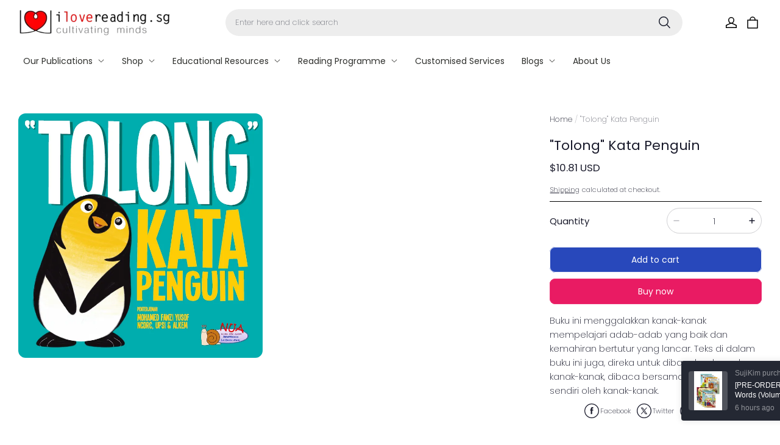

--- FILE ---
content_type: text/html; charset=utf-8
request_url: https://www.ilovereading.sg/recommendations/products?section_id=product-recommendations&product_id=16057377003348654889490062&limit=4
body_size: 4420
content:
<div id="shopline-section-product-recommendations" class="shopline-section section"><link rel="dns-prefetch" href="https://fonts.gstatic.com">
<style>
@font-face {
  font-family: 'Poppins';
  font-weight: 400;
  font-style: normal;
  font-display: swap;
  src: url('/cdn/shop/fonts/Poppins:regular_v21.woff') format('woff'),
        url('/cdn/shop/fonts/Poppins:regular_v21.woff2') format('woff2');
}
@font-face {
  font-family: 'Poppins';
  font-weight: 200;
  font-style: normal;
  font-display: swap;
  src: url('/cdn/shop/fonts/Poppins:200_v21.woff') format('woff'),
        url('/cdn/shop/fonts/Poppins:200_v21.woff2') format('woff2');
}

</style><script src="/cdn/shop/prev/601560b94fbb188919dd1d36c8ab70a4/1764931964580/assets/section-product-recommendations.js" defer></script>
<script src="/cdn/shop/prev/601560b94fbb188919dd1d36c8ab70a4/1764931964580/assets/component-slider.js" defer></script>
<link href="/cdn/shop/prev/601560b94fbb188919dd1d36c8ab70a4/1764931964580/assets/component-price.css" rel="stylesheet" type="text/css" media="all">
<link href="/cdn/shop/prev/601560b94fbb188919dd1d36c8ab70a4/1764931964580/assets/component-card.css" rel="stylesheet" type="text/css" media="all">
<link href="/cdn/shop/prev/601560b94fbb188919dd1d36c8ab70a4/1764931964580/assets/section-product-recommendations.css" rel="stylesheet" type="text/css" media="all">

  <link rel="stylesheet" href="/cdn/shop/prev/601560b94fbb188919dd1d36c8ab70a4/1764931964580/assets/component-quick-add.css" media="print" onload="this.media='all'">
  <script src="/cdn/shop/prev/601560b94fbb188919dd1d36c8ab70a4/1764931964580/assets/component-quick-add.js" defer="defer"></script>


  
<style>
#shopline-section-product-recommendations.section-padding, #shopline-section-product-recommendations .section-padding {
  padding-top: 80px;
  padding-bottom: 80px;
}
@media only screen and (max-width: 959px) {
  #shopline-section-product-recommendations.section-padding, #shopline-section-product-recommendations .section-padding {
    padding-top: 40px;
    padding-bottom: 40px;
  }
}
</style>







<div class="page-width section-padding color-scheme-none">
  <product-recommendations
    data-url="/recommendations/products?section_id=product-recommendations&product_id=16057377003348654889490062&limit=4"
  >
    
    


    <h2 class="title4 title-wrapper text-center product-recommendations-title medium">
      You may also like
    </h2>

      <slider-component
        class="slider-product-recommendations no-slider-pc no-slider-mobile"
      >
        <ul
          id="Slider-product-recommendations"
          class="grid
            grid-cols-4-desktop
            grid-cols-2
            slider
            
            "
          style="--mobile-cols: 2;"
        >
            <li id="Slide-16057377008845541961490062" class="slider__slide">
              




























<div
  class="product-card-wrapper card card-wrapper
    product-card-style-normal
    "
  data-product-id="16057377008845541961490062"
  data-product-form-id="quick-add-product-recommendations__16057377008845541961490062"
  style="--card-image-padding: 0px;
  --color-card-background: 244, 247, 251;
  --color-card-text: 25, 26, 43;"
>
  <a href="/products/pre-order-the-wonderful-world-of-words" class="full-unstyled-link">
    <span class="visibility-hidden">
        [PRE-ORDER] - The Wonderful World of Words (Volume 1)
    </span>
  </a>
  <div class="card__block--wrapper ">
          

<div  class="product-card-block-item card__image">
  <div
    class="card__inner--wrapper global-product-card-border-shadow "
    style=""
  >
    <div
      class="card__inner ratio "
      style="--ratio-percent: 150%; --image-fill-type: contain; --badge-border-radius: 6px; --image-object-position:;"
    >
      <a
        href="/products/pre-order-the-wonderful-world-of-words"
        class="card__media
          media--hover-effect
          
          "
      >
        
        

          
  




  
  

      

      

  

<img src="https://img.myshopline.com/image/store/2003188778/1668996527353/WOWSeries-1.png?w=1587&h=2245" srcset="https://img.myshopline.com/image/store/2003188778/1668996527353/WOWSeries-1_375x.png?w=1587&h=2245 375w, https://img.myshopline.com/image/store/2003188778/1668996527353/WOWSeries-1_540x.png?w=1587&h=2245 540w, https://img.myshopline.com/image/store/2003188778/1668996527353/WOWSeries-1_720x.png?w=1587&h=2245 720w, https://img.myshopline.com/image/store/2003188778/1668996527353/WOWSeries-1_900x.png?w=1587&h=2245 900w, https://img.myshopline.com/image/store/2003188778/1668996527353/WOWSeries-1_1080x.png?w=1587&h=2245 1080w, https://img.myshopline.com/image/store/2003188778/1668996527353/WOWSeries-1_1296x.png?w=1587&h=2245 1296w, https://img.myshopline.com/image/store/2003188778/1668996527353/WOWSeries-1_1512x.png?w=1587&h=2245 1512w, https://img.myshopline.com/image/store/2003188778/1668996527353/WOWSeries-1_1587x.png?w=1587&h=2245 1587w" alt="[PRE-ORDER] - The Wonderful World of Words (Volume 1)" width="1587" height="2245" sizes="(max-width: 959px) calc(100vw * 1/2),(min-width: 960px) calc(100vw * 1/4)" fetchpriority="high" decoding="async" data-scale="hover-scale" loading="eager" class="collection-hero__image">
            
  




  
  

      

      

  

<img src="https://img.myshopline.com/image/store/2003188778/1668996527353/9789814928526.jpg?w=1772&h=2511" srcset="https://img.myshopline.com/image/store/2003188778/1668996527353/9789814928526_375x.jpg?w=1772&h=2511 375w, https://img.myshopline.com/image/store/2003188778/1668996527353/9789814928526_540x.jpg?w=1772&h=2511 540w, https://img.myshopline.com/image/store/2003188778/1668996527353/9789814928526_720x.jpg?w=1772&h=2511 720w, https://img.myshopline.com/image/store/2003188778/1668996527353/9789814928526_900x.jpg?w=1772&h=2511 900w, https://img.myshopline.com/image/store/2003188778/1668996527353/9789814928526_1080x.jpg?w=1772&h=2511 1080w, https://img.myshopline.com/image/store/2003188778/1668996527353/9789814928526_1296x.jpg?w=1772&h=2511 1296w, https://img.myshopline.com/image/store/2003188778/1668996527353/9789814928526_1512x.jpg?w=1772&h=2511 1512w, https://img.myshopline.com/image/store/2003188778/1668996527353/9789814928526_1728x.jpg?w=1772&h=2511 1728w, https://img.myshopline.com/image/store/2003188778/1668996527353/9789814928526_1772x.jpg?w=1772&h=2511 1772w" alt="[PRE-ORDER] - The Wonderful World of Words (Volume 1)" width="1772" height="2511" sizes="(max-width: 959px) calc(100vw * 1/2),(min-width: 960px) calc(100vw * 1/4)" fetchpriority="high" decoding="async" data-scale="hover-scale" loading="eager" class="collection-hero__image">
      </a>
        


      
      

      <div
        style=""
        class="card__badge
          left_bottom
          
        "
      ></div>


      
      

        <div class="quick-add display-none display-block-desktop display-block-tablet ">
          
          <modal-opener data-modal="#QuickAdd-16057377008845541961490062">
            <button
              id="quick-add-product-recommendations__16057377008845541961490062-submit"
              type="submit"
              name="add"
              class="quick-add__opener"
              data-product-url="/products/pre-order-the-wonderful-world-of-words"
            >
              <i class="loading-hidden"><svg
  class="icon icon-add-cart"
  xmlns="http://www.w3.org/2000/svg"
  width="19"
  height="19"
  viewBox="0 0 19 19"
  fill="none"
>
  <path
    fill-rule="evenodd"
    clip-rule="evenodd"
    d="M4.59197 4.37379C4.59197 2.02226 6.49826 0.115967 8.84979 0.115967C11.2013 0.115967 13.1076 2.02226 13.1076 4.37379V4.81364H15.3082C16.1681 4.81364 16.8651 5.51069 16.8651 6.37055V11.1851C16.8651 11.4612 16.6413 11.6851 16.3651 11.6851C16.089 11.6851 15.8651 11.4612 15.8651 11.1851V6.37055C15.8651 6.06298 15.6158 5.81364 15.3082 5.81364H2.39969C2.09028 5.81364 1.84019 6.06585 1.84279 6.37524L1.92793 16.4743C1.93051 16.7801 2.17908 17.0266 2.48482 17.0266H12.4314C12.7075 17.0266 12.9314 17.2504 12.9314 17.5266C12.9314 17.8027 12.7075 18.0266 12.4314 18.0266H2.48482C1.63008 18.0266 0.93517 17.3375 0.927965 16.4828L0.84283 6.38367C0.835538 5.51872 1.5347 4.81364 2.39969 4.81364H4.59197V4.37379ZM5.59197 4.81364H12.1076V4.37379C12.1076 2.57454 10.649 1.11597 8.84979 1.11597C7.05054 1.11597 5.59197 2.57454 5.59197 4.37379V4.81364ZM16.1304 12.7989C16.4065 12.7989 16.6304 13.0227 16.6304 13.2989V14.9127H18.2438C18.5199 14.9127 18.7438 15.1366 18.7438 15.4127C18.7438 15.6889 18.5199 15.9127 18.2438 15.9127H16.6304V17.5265C16.6304 17.8027 16.4065 18.0265 16.1304 18.0265C15.8542 18.0265 15.6304 17.8027 15.6304 17.5265V15.9127H14.0161C13.74 15.9127 13.5161 15.6889 13.5161 15.4127C13.5161 15.1366 13.74 14.9127 14.0161 14.9127H15.6304V13.2989C15.6304 13.0227 15.8542 12.7989 16.1304 12.7989Z"
    fill="currentColor"
  ></path>
</svg></i>
              <div class="loading-overlay__spinner">
  <svg class="icon icon-loading " width="20" height="20" viewBox="0 0 20 20" fill="none" xmlns="http://www.w3.org/2000/svg">
<path d="M18.3337 9.99984C18.3337 14.6022 14.6027 18.3332 10.0003 18.3332C5.39795 18.3332 1.66699 14.6022 1.66699 9.99984C1.66699 5.39746 5.39795 1.6665 10.0003 1.6665" stroke="currentColor" stroke-width="2.5" stroke-linecap="round"/>
</svg>

</div>
            </button>
          </modal-opener>
        </div>
    </div>
  </div>
</div>








        
        

          <h3
  
  class="product-card-block-item product__title body3 fw-bold
    display-2-rows
    
    "
>
    [PRE-ORDER] - The Wonderful World of Words (Volume 1)
</h3>







        
        


          


  














<div class="price product-card-block-item ">
  <div class="price__container">
        <div class="price__regular body2">
          <span
            class="  fw-bold

              price-item price-item--regular
              "
          >
                <span class="itrans-money has-code">$<span class="itrans-price">79.14</span> SGD</span>
          </span>
        </div>
  </div>
</div>






        
        
  </div>
    <quick-add-modal id="QuickAdd-16057377008845541961490062">
      <details>
        <summary class="display-none"></summary>
        <div class="modal__overlay"></div>
        <div class="modal__content quick-add-modal__content">
          <button id="ModalClose-16057377008845541961490062" type="button" class="quick-add-modal__toggle" name="close">
            <svg class="icon icon-close" width="10" height="10" viewBox="0 0 10 10" fill="none" xmlns="http://www.w3.org/2000/svg">
<path d="M9 1L1 9" stroke="currentColor" stroke-width="1.5" stroke-linecap="round"/>
<path d="M1 1L9 9" stroke="currentColor" stroke-width="1.5" stroke-linecap="round"/>
</svg>

          </button>
          <div id="QuickAddInfo-16057377008845541961490062" class="quick-add-modal__content-info"></div>
        </div>
      </details>
    </quick-add-modal>
</div>
            </li>
            <li id="Slide-16071373118727811675464030" class="slider__slide">
              




























<div
  class="product-card-wrapper card card-wrapper
    product-card-style-normal
    "
  data-product-id="16071373118727811675464030"
  data-product-form-id="quick-add-product-recommendations__16071373118727811675464030"
  style="--card-image-padding: 0px;
  --color-card-background: 244, 247, 251;
  --color-card-text: 25, 26, 43;"
>
  <a href="/products/%E4%BA%AB%E8%AF%BB%E5%AE%9D-%E5%88%86%E7%BA%A7%E8%AF%BB%E6%9C%AC%E7%B3%BB%E5%88%97-%E7%AC%AC%E5%9B%9B%E7%BA%A7-1%E5%A5%978%E6%9C%AC-xiang-du-bao-graded-readers-series-level-4-set-of-8-titles-" class="full-unstyled-link">
    <span class="visibility-hidden">
        享读宝 分级读本系列 第四级 (1套8本) Xiang Du Bao Graded Readers Series Level 4 (Set of 8 titles)
    </span>
  </a>
  <div class="card__block--wrapper ">
          

<div  class="product-card-block-item card__image">
  <div
    class="card__inner--wrapper global-product-card-border-shadow "
    style=""
  >
    <div
      class="card__inner ratio "
      style="--ratio-percent: 150%; --image-fill-type: contain; --badge-border-radius: 6px; --image-object-position:;"
    >
      <a
        href="/products/%E4%BA%AB%E8%AF%BB%E5%AE%9D-%E5%88%86%E7%BA%A7%E8%AF%BB%E6%9C%AC%E7%B3%BB%E5%88%97-%E7%AC%AC%E5%9B%9B%E7%BA%A7-1%E5%A5%978%E6%9C%AC-xiang-du-bao-graded-readers-series-level-4-set-of-8-titles-"
        class="card__media
          media--hover-effect
          
          "
      >
        
        

          
  




  
  

      

      

  

<img src="https://img.myshopline.com/image/store/1668996527353/XDB-L4-Book-Collection.png?w=2000&h=952" srcset="https://img.myshopline.com/image/store/1668996527353/XDB-L4-Book-Collection_375x.png?w=2000&h=952 375w, https://img.myshopline.com/image/store/1668996527353/XDB-L4-Book-Collection_540x.png?w=2000&h=952 540w, https://img.myshopline.com/image/store/1668996527353/XDB-L4-Book-Collection_720x.png?w=2000&h=952 720w, https://img.myshopline.com/image/store/1668996527353/XDB-L4-Book-Collection_900x.png?w=2000&h=952 900w, https://img.myshopline.com/image/store/1668996527353/XDB-L4-Book-Collection_1080x.png?w=2000&h=952 1080w, https://img.myshopline.com/image/store/1668996527353/XDB-L4-Book-Collection_1296x.png?w=2000&h=952 1296w, https://img.myshopline.com/image/store/1668996527353/XDB-L4-Book-Collection_1512x.png?w=2000&h=952 1512w, https://img.myshopline.com/image/store/1668996527353/XDB-L4-Book-Collection_1728x.png?w=2000&h=952 1728w, https://img.myshopline.com/image/store/1668996527353/XDB-L4-Book-Collection_1944x.png?w=2000&h=952 1944w, https://img.myshopline.com/image/store/1668996527353/XDB-L4-Book-Collection_2000x.png?w=2000&h=952 2000w" alt="享读宝 分级读本系列 第四级 (1套8本) Xiang Du Bao Graded Readers Series Level 4 (Set of 8 titles)" width="2000" height="952" sizes="(max-width: 959px) calc(100vw * 1/2),(min-width: 960px) calc(100vw * 1/4)" fetchpriority="auto" decoding="async" data-scale="hover-scale" loading="lazy" style="height:auto;" class="collection-hero__image">
            
  




  
  

      

      

  

<img src="https://img.myshopline.com/image/store/1668996527353/XDB-Box-Set-L4.jpg?w=800&h=800" srcset="https://img.myshopline.com/image/store/1668996527353/XDB-Box-Set-L4_375x.jpg?w=800&h=800 375w, https://img.myshopline.com/image/store/1668996527353/XDB-Box-Set-L4_540x.jpg?w=800&h=800 540w, https://img.myshopline.com/image/store/1668996527353/XDB-Box-Set-L4_720x.jpg?w=800&h=800 720w, https://img.myshopline.com/image/store/1668996527353/XDB-Box-Set-L4_800x.jpg?w=800&h=800 800w" alt="享读宝 分级读本系列 第四级 (1套8本) Xiang Du Bao Graded Readers Series Level 4 (Set of 8 titles)" width="800" height="800" sizes="(max-width: 959px) calc(100vw * 1/2),(min-width: 960px) calc(100vw * 1/4)" fetchpriority="auto" decoding="async" data-scale="hover-scale" loading="lazy" class="collection-hero__image">
      </a>
        


      
      

      <div
        style=""
        class="card__badge
          left_bottom
          
        "
      ></div>


      
      

        <div class="quick-add display-none display-block-desktop display-block-tablet ">
          
          <modal-opener data-modal="#QuickAdd-16071373118727811675464030">
            <button
              id="quick-add-product-recommendations__16071373118727811675464030-submit"
              type="submit"
              name="add"
              class="quick-add__opener"
              data-product-url="/products/%E4%BA%AB%E8%AF%BB%E5%AE%9D-%E5%88%86%E7%BA%A7%E8%AF%BB%E6%9C%AC%E7%B3%BB%E5%88%97-%E7%AC%AC%E5%9B%9B%E7%BA%A7-1%E5%A5%978%E6%9C%AC-xiang-du-bao-graded-readers-series-level-4-set-of-8-titles-"
            >
              <i class="loading-hidden"><svg
  class="icon icon-add-cart"
  xmlns="http://www.w3.org/2000/svg"
  width="19"
  height="19"
  viewBox="0 0 19 19"
  fill="none"
>
  <path
    fill-rule="evenodd"
    clip-rule="evenodd"
    d="M4.59197 4.37379C4.59197 2.02226 6.49826 0.115967 8.84979 0.115967C11.2013 0.115967 13.1076 2.02226 13.1076 4.37379V4.81364H15.3082C16.1681 4.81364 16.8651 5.51069 16.8651 6.37055V11.1851C16.8651 11.4612 16.6413 11.6851 16.3651 11.6851C16.089 11.6851 15.8651 11.4612 15.8651 11.1851V6.37055C15.8651 6.06298 15.6158 5.81364 15.3082 5.81364H2.39969C2.09028 5.81364 1.84019 6.06585 1.84279 6.37524L1.92793 16.4743C1.93051 16.7801 2.17908 17.0266 2.48482 17.0266H12.4314C12.7075 17.0266 12.9314 17.2504 12.9314 17.5266C12.9314 17.8027 12.7075 18.0266 12.4314 18.0266H2.48482C1.63008 18.0266 0.93517 17.3375 0.927965 16.4828L0.84283 6.38367C0.835538 5.51872 1.5347 4.81364 2.39969 4.81364H4.59197V4.37379ZM5.59197 4.81364H12.1076V4.37379C12.1076 2.57454 10.649 1.11597 8.84979 1.11597C7.05054 1.11597 5.59197 2.57454 5.59197 4.37379V4.81364ZM16.1304 12.7989C16.4065 12.7989 16.6304 13.0227 16.6304 13.2989V14.9127H18.2438C18.5199 14.9127 18.7438 15.1366 18.7438 15.4127C18.7438 15.6889 18.5199 15.9127 18.2438 15.9127H16.6304V17.5265C16.6304 17.8027 16.4065 18.0265 16.1304 18.0265C15.8542 18.0265 15.6304 17.8027 15.6304 17.5265V15.9127H14.0161C13.74 15.9127 13.5161 15.6889 13.5161 15.4127C13.5161 15.1366 13.74 14.9127 14.0161 14.9127H15.6304V13.2989C15.6304 13.0227 15.8542 12.7989 16.1304 12.7989Z"
    fill="currentColor"
  ></path>
</svg></i>
              <div class="loading-overlay__spinner">
  <svg class="icon icon-loading " width="20" height="20" viewBox="0 0 20 20" fill="none" xmlns="http://www.w3.org/2000/svg">
<path d="M18.3337 9.99984C18.3337 14.6022 14.6027 18.3332 10.0003 18.3332C5.39795 18.3332 1.66699 14.6022 1.66699 9.99984C1.66699 5.39746 5.39795 1.6665 10.0003 1.6665" stroke="currentColor" stroke-width="2.5" stroke-linecap="round"/>
</svg>

</div>
            </button>
          </modal-opener>
        </div>
    </div>
  </div>
</div>








        
        

          <h3
  
  class="product-card-block-item product__title body3 fw-bold
    display-2-rows
    
    "
>
    享读宝 分级读本系列 第四级 (1套8本) Xiang Du Bao Graded Readers Series Level 4 (Set of 8 titles)
</h3>







        
        


          


  














<div class="price product-card-block-item ">
  <div class="price__container">
        <div class="price__regular body2">
          <span
            class="  fw-bold

              price-item price-item--regular
              "
          >
                <span class="itrans-money has-code">$<span class="itrans-price">72.66</span> SGD</span>
          </span>
        </div>
  </div>
</div>






        
        
  </div>
    <quick-add-modal id="QuickAdd-16071373118727811675464030">
      <details>
        <summary class="display-none"></summary>
        <div class="modal__overlay"></div>
        <div class="modal__content quick-add-modal__content">
          <button id="ModalClose-16071373118727811675464030" type="button" class="quick-add-modal__toggle" name="close">
            <svg class="icon icon-close" width="10" height="10" viewBox="0 0 10 10" fill="none" xmlns="http://www.w3.org/2000/svg">
<path d="M9 1L1 9" stroke="currentColor" stroke-width="1.5" stroke-linecap="round"/>
<path d="M1 1L9 9" stroke="currentColor" stroke-width="1.5" stroke-linecap="round"/>
</svg>

          </button>
          <div id="QuickAddInfo-16071373118727811675464030" class="quick-add-modal__content-info"></div>
        </div>
      </details>
    </quick-add-modal>
</div>
            </li>
            <li id="Slide-16071377083463460501204030" class="slider__slide">
              




























<div
  class="product-card-wrapper card card-wrapper
    product-card-style-normal
    "
  data-product-id="16071377083463460501204030"
  data-product-form-id="quick-add-product-recommendations__16071377083463460501204030"
  style="--card-image-padding: 0px;
  --color-card-background: 244, 247, 251;
  --color-card-text: 25, 26, 43;"
>
  <a href="/products/flying-cart-adventures-set-of-3-%E9%A3%9E%E8%A1%8C%E6%89%8B%E6%8E%A8%E8%BD%A6%E5%8E%86%E9%99%A9%E8%AE%B0-%E4%B8%80%E5%A5%97%E4%B8%89%E6%9C%AC-" class="full-unstyled-link">
    <span class="visibility-hidden">
        Flying Cart Adventures (Set of 3) 飞行手推车历险记（一套三本）
    </span>
  </a>
  <div class="card__block--wrapper ">
          

<div  class="product-card-block-item card__image">
  <div
    class="card__inner--wrapper global-product-card-border-shadow "
    style=""
  >
    <div
      class="card__inner ratio "
      style="--ratio-percent: 150%; --image-fill-type: contain; --badge-border-radius: 6px; --image-object-position:;"
    >
      <a
        href="/products/flying-cart-adventures-set-of-3-%E9%A3%9E%E8%A1%8C%E6%89%8B%E6%8E%A8%E8%BD%A6%E5%8E%86%E9%99%A9%E8%AE%B0-%E4%B8%80%E5%A5%97%E4%B8%89%E6%9C%AC-"
        class="card__media
          media--hover-effect
          
          "
      >
        
        

          
  




  
  

      

      

  

<img src="https://img.myshopline.com/image/store/1668996527353/FCA123-Covers-B.png?w=2000&h=1820" srcset="https://img.myshopline.com/image/store/1668996527353/FCA123-Covers-B_375x.png?w=2000&h=1820 375w, https://img.myshopline.com/image/store/1668996527353/FCA123-Covers-B_540x.png?w=2000&h=1820 540w, https://img.myshopline.com/image/store/1668996527353/FCA123-Covers-B_720x.png?w=2000&h=1820 720w, https://img.myshopline.com/image/store/1668996527353/FCA123-Covers-B_900x.png?w=2000&h=1820 900w, https://img.myshopline.com/image/store/1668996527353/FCA123-Covers-B_1080x.png?w=2000&h=1820 1080w, https://img.myshopline.com/image/store/1668996527353/FCA123-Covers-B_1296x.png?w=2000&h=1820 1296w, https://img.myshopline.com/image/store/1668996527353/FCA123-Covers-B_1512x.png?w=2000&h=1820 1512w, https://img.myshopline.com/image/store/1668996527353/FCA123-Covers-B_1728x.png?w=2000&h=1820 1728w, https://img.myshopline.com/image/store/1668996527353/FCA123-Covers-B_1944x.png?w=2000&h=1820 1944w, https://img.myshopline.com/image/store/1668996527353/FCA123-Covers-B_2000x.png?w=2000&h=1820 2000w" alt="Flying Cart Adventures (Set of 3) 飞行手推车历险记（一套三本）" width="2000" height="1820" sizes="(max-width: 959px) calc(100vw * 1/2),(min-width: 960px) calc(100vw * 1/4)" fetchpriority="auto" decoding="async" data-scale="hover-scale" loading="lazy" style="height:auto;" class="collection-hero__image">
            
  




  
  

      

      

  

<img src="https://img.myshopline.com/image/store/1668996527353/FCA2-cover-24Sep24.jpg?w=2799&h=2539" srcset="https://img.myshopline.com/image/store/1668996527353/FCA2-cover-24Sep24_375x.jpg?w=2799&h=2539 375w, https://img.myshopline.com/image/store/1668996527353/FCA2-cover-24Sep24_540x.jpg?w=2799&h=2539 540w, https://img.myshopline.com/image/store/1668996527353/FCA2-cover-24Sep24_720x.jpg?w=2799&h=2539 720w, https://img.myshopline.com/image/store/1668996527353/FCA2-cover-24Sep24_900x.jpg?w=2799&h=2539 900w, https://img.myshopline.com/image/store/1668996527353/FCA2-cover-24Sep24_1080x.jpg?w=2799&h=2539 1080w, https://img.myshopline.com/image/store/1668996527353/FCA2-cover-24Sep24_1296x.jpg?w=2799&h=2539 1296w, https://img.myshopline.com/image/store/1668996527353/FCA2-cover-24Sep24_1512x.jpg?w=2799&h=2539 1512w, https://img.myshopline.com/image/store/1668996527353/FCA2-cover-24Sep24_1728x.jpg?w=2799&h=2539 1728w, https://img.myshopline.com/image/store/1668996527353/FCA2-cover-24Sep24_1944x.jpg?w=2799&h=2539 1944w, https://img.myshopline.com/image/store/1668996527353/FCA2-cover-24Sep24_2160x.jpg?w=2799&h=2539 2160w, https://img.myshopline.com/image/store/1668996527353/FCA2-cover-24Sep24_2660x.jpg?w=2799&h=2539 2660w, https://img.myshopline.com/image/store/1668996527353/FCA2-cover-24Sep24_2799x.jpg?w=2799&h=2539 2799w" alt="Flying Cart Adventures (Set of 3) 飞行手推车历险记（一套三本）" width="2799" height="2539" sizes="(max-width: 959px) calc(100vw * 1/2),(min-width: 960px) calc(100vw * 1/4)" fetchpriority="auto" decoding="async" data-scale="hover-scale" loading="lazy" style="height:auto;" class="collection-hero__image">
      </a>
        


      
      

      <div
        style=""
        class="card__badge
          left_bottom
          
        "
      ></div>


      
      

        <div class="quick-add display-none display-block-desktop display-block-tablet ">
          
          <modal-opener data-modal="#QuickAdd-16071377083463460501204030">
            <button
              id="quick-add-product-recommendations__16071377083463460501204030-submit"
              type="submit"
              name="add"
              class="quick-add__opener"
              data-product-url="/products/flying-cart-adventures-set-of-3-%E9%A3%9E%E8%A1%8C%E6%89%8B%E6%8E%A8%E8%BD%A6%E5%8E%86%E9%99%A9%E8%AE%B0-%E4%B8%80%E5%A5%97%E4%B8%89%E6%9C%AC-"
            >
              <i class="loading-hidden"><svg
  class="icon icon-add-cart"
  xmlns="http://www.w3.org/2000/svg"
  width="19"
  height="19"
  viewBox="0 0 19 19"
  fill="none"
>
  <path
    fill-rule="evenodd"
    clip-rule="evenodd"
    d="M4.59197 4.37379C4.59197 2.02226 6.49826 0.115967 8.84979 0.115967C11.2013 0.115967 13.1076 2.02226 13.1076 4.37379V4.81364H15.3082C16.1681 4.81364 16.8651 5.51069 16.8651 6.37055V11.1851C16.8651 11.4612 16.6413 11.6851 16.3651 11.6851C16.089 11.6851 15.8651 11.4612 15.8651 11.1851V6.37055C15.8651 6.06298 15.6158 5.81364 15.3082 5.81364H2.39969C2.09028 5.81364 1.84019 6.06585 1.84279 6.37524L1.92793 16.4743C1.93051 16.7801 2.17908 17.0266 2.48482 17.0266H12.4314C12.7075 17.0266 12.9314 17.2504 12.9314 17.5266C12.9314 17.8027 12.7075 18.0266 12.4314 18.0266H2.48482C1.63008 18.0266 0.93517 17.3375 0.927965 16.4828L0.84283 6.38367C0.835538 5.51872 1.5347 4.81364 2.39969 4.81364H4.59197V4.37379ZM5.59197 4.81364H12.1076V4.37379C12.1076 2.57454 10.649 1.11597 8.84979 1.11597C7.05054 1.11597 5.59197 2.57454 5.59197 4.37379V4.81364ZM16.1304 12.7989C16.4065 12.7989 16.6304 13.0227 16.6304 13.2989V14.9127H18.2438C18.5199 14.9127 18.7438 15.1366 18.7438 15.4127C18.7438 15.6889 18.5199 15.9127 18.2438 15.9127H16.6304V17.5265C16.6304 17.8027 16.4065 18.0265 16.1304 18.0265C15.8542 18.0265 15.6304 17.8027 15.6304 17.5265V15.9127H14.0161C13.74 15.9127 13.5161 15.6889 13.5161 15.4127C13.5161 15.1366 13.74 14.9127 14.0161 14.9127H15.6304V13.2989C15.6304 13.0227 15.8542 12.7989 16.1304 12.7989Z"
    fill="currentColor"
  ></path>
</svg></i>
              <div class="loading-overlay__spinner">
  <svg class="icon icon-loading " width="20" height="20" viewBox="0 0 20 20" fill="none" xmlns="http://www.w3.org/2000/svg">
<path d="M18.3337 9.99984C18.3337 14.6022 14.6027 18.3332 10.0003 18.3332C5.39795 18.3332 1.66699 14.6022 1.66699 9.99984C1.66699 5.39746 5.39795 1.6665 10.0003 1.6665" stroke="currentColor" stroke-width="2.5" stroke-linecap="round"/>
</svg>

</div>
            </button>
          </modal-opener>
        </div>
    </div>
  </div>
</div>








        
        

          <h3
  
  class="product-card-block-item product__title body3 fw-bold
    display-2-rows
    
    "
>
    Flying Cart Adventures (Set of 3) 飞行手推车历险记（一套三本）
</h3>







        
        


          


  














<div class="price product-card-block-item ">
  <div class="price__container">
        <div class="price__regular body2">
          <span
            class="  fw-bold

              price-item price-item--regular
              "
          >
                <span class="itrans-money has-code">$<span class="itrans-price">46.51</span> SGD</span>
          </span>
        </div>
  </div>
</div>






        
        
  </div>
    <quick-add-modal id="QuickAdd-16071377083463460501204030">
      <details>
        <summary class="display-none"></summary>
        <div class="modal__overlay"></div>
        <div class="modal__content quick-add-modal__content">
          <button id="ModalClose-16071377083463460501204030" type="button" class="quick-add-modal__toggle" name="close">
            <svg class="icon icon-close" width="10" height="10" viewBox="0 0 10 10" fill="none" xmlns="http://www.w3.org/2000/svg">
<path d="M9 1L1 9" stroke="currentColor" stroke-width="1.5" stroke-linecap="round"/>
<path d="M1 1L9 9" stroke="currentColor" stroke-width="1.5" stroke-linecap="round"/>
</svg>

          </button>
          <div id="QuickAddInfo-16071377083463460501204030" class="quick-add-modal__content-info"></div>
        </div>
      </details>
    </quick-add-modal>
</div>
            </li>
            <li id="Slide-16057377007705194523490062" class="slider__slide">
              




























<div
  class="product-card-wrapper card card-wrapper
    product-card-style-normal
    "
  data-product-id="16057377007705194523490062"
  data-product-form-id="quick-add-product-recommendations__16057377007705194523490062"
  style="--card-image-padding: 0px;
  --color-card-background: 244, 247, 251;
  --color-card-text: 25, 26, 43;"
>
  <a href="/products/pre-order-i-magazine-2022-4-single-issues-for-10-y-o" class="full-unstyled-link">
    <span class="visibility-hidden">
        i Magazine 2022: 4 single issues (for 10+ y/o)
    </span>
  </a>
  <div class="card__block--wrapper ">
          

<div  class="product-card-block-item card__image">
  <div
    class="card__inner--wrapper global-product-card-border-shadow "
    style=""
  >
    <div
      class="card__inner ratio "
      style="--ratio-percent: 150%; --image-fill-type: contain; --badge-border-radius: 6px; --image-object-position:;"
    >
      <a
        href="/products/pre-order-i-magazine-2022-4-single-issues-for-10-y-o"
        class="card__media
          media--hover-effect
          
          "
      >
        
        

          
  




  
  

      

      

  

<img src="https://img.myshopline.com/image/store/1668996527353/i21-cover.jpeg?w=2525&h=3353" srcset="https://img.myshopline.com/image/store/1668996527353/i21-cover_375x.jpeg?w=2525&h=3353 375w, https://img.myshopline.com/image/store/1668996527353/i21-cover_540x.jpeg?w=2525&h=3353 540w, https://img.myshopline.com/image/store/1668996527353/i21-cover_720x.jpeg?w=2525&h=3353 720w, https://img.myshopline.com/image/store/1668996527353/i21-cover_900x.jpeg?w=2525&h=3353 900w, https://img.myshopline.com/image/store/1668996527353/i21-cover_1080x.jpeg?w=2525&h=3353 1080w, https://img.myshopline.com/image/store/1668996527353/i21-cover_1296x.jpeg?w=2525&h=3353 1296w, https://img.myshopline.com/image/store/1668996527353/i21-cover_1512x.jpeg?w=2525&h=3353 1512w, https://img.myshopline.com/image/store/1668996527353/i21-cover_1728x.jpeg?w=2525&h=3353 1728w, https://img.myshopline.com/image/store/1668996527353/i21-cover_1944x.jpeg?w=2525&h=3353 1944w, https://img.myshopline.com/image/store/1668996527353/i21-cover_2160x.jpeg?w=2525&h=3353 2160w, https://img.myshopline.com/image/store/1668996527353/i21-cover_2525x.jpeg?w=2525&h=3353 2525w" alt="i Magazine 2022: 4 single issues (for 10+ y/o)" width="2525" height="3353" sizes="(max-width: 959px) calc(100vw * 1/2),(min-width: 960px) calc(100vw * 1/4)" fetchpriority="auto" decoding="async" data-scale="hover-scale" loading="lazy" class="collection-hero__image">
            
  




  
  

      

      

  

<img src="https://img.myshopline.com/image/store/1668996527353/i22-cover.jpeg?w=609&h=808" srcset="https://img.myshopline.com/image/store/1668996527353/i22-cover_375x.jpeg?w=609&h=808 375w, https://img.myshopline.com/image/store/1668996527353/i22-cover_540x.jpeg?w=609&h=808 540w, https://img.myshopline.com/image/store/1668996527353/i22-cover_609x.jpeg?w=609&h=808 609w" alt="i Magazine 2022: 4 single issues (for 10+ y/o)" width="609" height="808" sizes="(max-width: 959px) calc(100vw * 1/2),(min-width: 960px) calc(100vw * 1/4)" fetchpriority="auto" decoding="async" data-scale="hover-scale" loading="lazy" class="collection-hero__image">
      </a>
        


      
      

      <div
        style=""
        class="card__badge
          left_bottom
          
        "
      ></div>


      
      

        <div class="quick-add display-none display-block-desktop display-block-tablet ">
          
          <modal-opener data-modal="#QuickAdd-16057377007705194523490062">
            <button
              id="quick-add-product-recommendations__16057377007705194523490062-submit"
              type="submit"
              name="add"
              class="quick-add__opener"
              data-product-url="/products/pre-order-i-magazine-2022-4-single-issues-for-10-y-o"
            >
              <i class="loading-hidden"><svg
  class="icon icon-add-cart"
  xmlns="http://www.w3.org/2000/svg"
  width="19"
  height="19"
  viewBox="0 0 19 19"
  fill="none"
>
  <path
    fill-rule="evenodd"
    clip-rule="evenodd"
    d="M4.59197 4.37379C4.59197 2.02226 6.49826 0.115967 8.84979 0.115967C11.2013 0.115967 13.1076 2.02226 13.1076 4.37379V4.81364H15.3082C16.1681 4.81364 16.8651 5.51069 16.8651 6.37055V11.1851C16.8651 11.4612 16.6413 11.6851 16.3651 11.6851C16.089 11.6851 15.8651 11.4612 15.8651 11.1851V6.37055C15.8651 6.06298 15.6158 5.81364 15.3082 5.81364H2.39969C2.09028 5.81364 1.84019 6.06585 1.84279 6.37524L1.92793 16.4743C1.93051 16.7801 2.17908 17.0266 2.48482 17.0266H12.4314C12.7075 17.0266 12.9314 17.2504 12.9314 17.5266C12.9314 17.8027 12.7075 18.0266 12.4314 18.0266H2.48482C1.63008 18.0266 0.93517 17.3375 0.927965 16.4828L0.84283 6.38367C0.835538 5.51872 1.5347 4.81364 2.39969 4.81364H4.59197V4.37379ZM5.59197 4.81364H12.1076V4.37379C12.1076 2.57454 10.649 1.11597 8.84979 1.11597C7.05054 1.11597 5.59197 2.57454 5.59197 4.37379V4.81364ZM16.1304 12.7989C16.4065 12.7989 16.6304 13.0227 16.6304 13.2989V14.9127H18.2438C18.5199 14.9127 18.7438 15.1366 18.7438 15.4127C18.7438 15.6889 18.5199 15.9127 18.2438 15.9127H16.6304V17.5265C16.6304 17.8027 16.4065 18.0265 16.1304 18.0265C15.8542 18.0265 15.6304 17.8027 15.6304 17.5265V15.9127H14.0161C13.74 15.9127 13.5161 15.6889 13.5161 15.4127C13.5161 15.1366 13.74 14.9127 14.0161 14.9127H15.6304V13.2989C15.6304 13.0227 15.8542 12.7989 16.1304 12.7989Z"
    fill="currentColor"
  ></path>
</svg></i>
              <div class="loading-overlay__spinner">
  <svg class="icon icon-loading " width="20" height="20" viewBox="0 0 20 20" fill="none" xmlns="http://www.w3.org/2000/svg">
<path d="M18.3337 9.99984C18.3337 14.6022 14.6027 18.3332 10.0003 18.3332C5.39795 18.3332 1.66699 14.6022 1.66699 9.99984C1.66699 5.39746 5.39795 1.6665 10.0003 1.6665" stroke="currentColor" stroke-width="2.5" stroke-linecap="round"/>
</svg>

</div>
            </button>
          </modal-opener>
        </div>
    </div>
  </div>
</div>








        
        

          <h3
  
  class="product-card-block-item product__title body3 fw-bold
    display-2-rows
    
    "
>
    i Magazine 2022: 4 single issues (for 10+ y/o)
</h3>







        
        


          


  














<div class="price product-card-block-item ">
  <div class="price__container">
        <div class="price__regular body2">
          <span
            class="  fw-bold

              price-item price-item--regular
              "
          >
                <span class="itrans-money has-code">$<span class="itrans-price">38.12</span> SGD</span>
          </span>
        </div>
  </div>
</div>






        
        
  </div>
    <quick-add-modal id="QuickAdd-16057377007705194523490062">
      <details>
        <summary class="display-none"></summary>
        <div class="modal__overlay"></div>
        <div class="modal__content quick-add-modal__content">
          <button id="ModalClose-16057377007705194523490062" type="button" class="quick-add-modal__toggle" name="close">
            <svg class="icon icon-close" width="10" height="10" viewBox="0 0 10 10" fill="none" xmlns="http://www.w3.org/2000/svg">
<path d="M9 1L1 9" stroke="currentColor" stroke-width="1.5" stroke-linecap="round"/>
<path d="M1 1L9 9" stroke="currentColor" stroke-width="1.5" stroke-linecap="round"/>
</svg>

          </button>
          <div id="QuickAddInfo-16057377007705194523490062" class="quick-add-modal__content-info"></div>
        </div>
      </details>
    </quick-add-modal>
</div>
            </li>
        </ul>

        <button name="previous" class="slider-product-recommendations__button previous display-none-tablet">
          <svg
  class="icon icon-arrow "
  width="10"
  height="10"
  viewBox="0 0 10 10"
  fill="none"
  xmlns="http://www.w3.org/2000/svg"
>
  <path
    d="M0.899486 3.44971L4.94974 7.49996L9 3.44971"
    stroke="currentColor"
    stroke-width="1.5"
    stroke-linecap="round"
  ></path>
</svg>
        </button>
        <button name="next" class="slider-product-recommendations__button next display-none-tablet">
          <svg
  class="icon icon-arrow "
  width="10"
  height="10"
  viewBox="0 0 10 10"
  fill="none"
  xmlns="http://www.w3.org/2000/svg"
>
  <path
    d="M0.899486 3.44971L4.94974 7.49996L9 3.44971"
    stroke="currentColor"
    stroke-width="1.5"
    stroke-linecap="round"
  ></path>
</svg>
        </button>

      </slider-component>

  </product-recommendations>
</div>
</div>

--- FILE ---
content_type: text/javascript; charset=utf-8
request_url: https://front.myshopline.com/cdn/v1/plugin/app-code-block/product/b2b/2026010704001313/b2b-chunk-gclid-handle.js
body_size: 141
content:
function o(e){const c=RegExp(`[?&]${e}=([^&]*)`).exec(window.location.search);return c&&decodeURIComponent(c[1].replace(/\+/g," "))}function l(e){const n=new Date().getTime()+7776e6;return{value:e,expiryDate:n}}const t=o("gclid"),r=o("gclsrc");let i;const d=!r||r.indexOf("aw")!==-1;t&&d&&(i=l(t),localStorage.setItem("gclid",JSON.stringify(i)));
